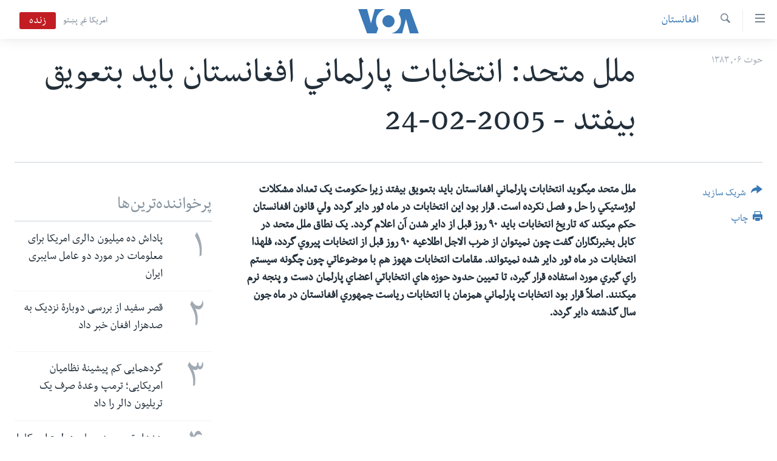

--- FILE ---
content_type: text/html; charset=utf-8
request_url: https://www.darivoa.com/a/a-48-a-2005-02-24-12-1-94075369/1423150.html
body_size: 9183
content:

<!DOCTYPE html>
<html lang="prs" dir="rtl" class="no-js">
<head>
<link href="/Content/responsive/VOA/prs-AF/VOA-prs-AF.css?&amp;av=0.0.0.0&amp;cb=306" rel="stylesheet"/>
<script src="https://tags.darivoa.com/voa-pangea/prod/utag.sync.js"></script> <script type='text/javascript' src='https://www.youtube.com/iframe_api' async></script>
<script type="text/javascript">
//a general 'js' detection, must be on top level in <head>, due to CSS performance
document.documentElement.className = "js";
var cacheBuster = "306";
var appBaseUrl = "/";
var imgEnhancerBreakpoints = [0, 144, 256, 408, 650, 1023, 1597];
var isLoggingEnabled = false;
var isPreviewPage = false;
var isLivePreviewPage = false;
if (!isPreviewPage) {
window.RFE = window.RFE || {};
window.RFE.cacheEnabledByParam = window.location.href.indexOf('nocache=1') === -1;
const url = new URL(window.location.href);
const params = new URLSearchParams(url.search);
// Remove the 'nocache' parameter
params.delete('nocache');
// Update the URL without the 'nocache' parameter
url.search = params.toString();
window.history.replaceState(null, '', url.toString());
} else {
window.addEventListener('load', function() {
const links = window.document.links;
for (let i = 0; i < links.length; i++) {
links[i].href = '#';
links[i].target = '_self';
}
})
}
var pwaEnabled = false;
var swCacheDisabled;
</script>
<meta charset="utf-8" />
<title>ملل متحد: انتخابات پارلماني افغانستان بايد بتعويق بيفتد - 2005-02-24</title>
<meta name="description" content="ملل متحد ميگويد انتخابات پارلماني افغانستان بايد بتعويق بيفتد زيرا حکومت يک تعداد مشکلات لوژستيکي را حل و فصل نکرده است. قرار بود اين انتخابات در ماه ثور داير گردد ولي قانون افغانستان حکم ميکند که تاريخ انتخابات بايد ۹۰ روز قبل از داير شدن آن اعلام گردد. يک نطاق ملل متحد در کابل بخبرنگاران گفت..." />
<meta name="keywords" content="افغانستان" />
<meta name="viewport" content="width=device-width, initial-scale=1.0" />
<meta http-equiv="X-UA-Compatible" content="IE=edge" />
<meta name="robots" content="max-image-preview:large"><meta property="fb:pages" content="106622552717124" />
<meta name="msvalidate.01" content="3286EE554B6F672A6F2E608C02343C0E" />
<link href="https://www.darivoa.com/a/a-48-a-2005-02-24-12-1-94075369/1423150.html" rel="canonical" />
<meta name="apple-mobile-web-app-title" content="VOA" />
<meta name="apple-mobile-web-app-status-bar-style" content="black" />
<meta name="apple-itunes-app" content="app-id=632618796, app-argument=//1423150.rtl" />
<meta content="ملل متحد: انتخابات پارلماني افغانستان بايد بتعويق بيفتد - 2005-02-24" property="og:title" />
<meta content="ملل متحد ميگويد انتخابات پارلماني افغانستان بايد بتعويق بيفتد زيرا حکومت يک تعداد مشکلات لوژستيکي را حل و فصل نکرده است. قرار بود اين انتخابات در ماه ثور داير گردد ولي قانون افغانستان حکم ميکند که تاريخ انتخابات بايد ۹۰ روز قبل از داير شدن آن اعلام گردد. يک نطاق ملل متحد در کابل بخبرنگاران گفت..." property="og:description" />
<meta content="article" property="og:type" />
<meta content="https://www.darivoa.com/a/a-48-a-2005-02-24-12-1-94075369/1423150.html" property="og:url" />
<meta content="صدای امریکا" property="og:site_name" />
<meta content="https://www.facebook.com/voadari" property="article:publisher" />
<meta content="https://www.darivoa.com/Content/responsive/VOA/img/top_logo_news.png" property="og:image" />
<meta content="640" property="og:image:width" />
<meta content="640" property="og:image:height" />
<meta content="site logo" property="og:image:alt" />
<meta content="100601223868476" property="fb:app_id" />
<meta content="summary_large_image" name="twitter:card" />
<meta content="@VOADari" name="twitter:site" />
<meta content="https://www.darivoa.com/Content/responsive/VOA/img/top_logo_news.png" name="twitter:image" />
<meta content="ملل متحد: انتخابات پارلماني افغانستان بايد بتعويق بيفتد - 2005-02-24" name="twitter:title" />
<meta content="ملل متحد ميگويد انتخابات پارلماني افغانستان بايد بتعويق بيفتد زيرا حکومت يک تعداد مشکلات لوژستيکي را حل و فصل نکرده است. قرار بود اين انتخابات در ماه ثور داير گردد ولي قانون افغانستان حکم ميکند که تاريخ انتخابات بايد ۹۰ روز قبل از داير شدن آن اعلام گردد. يک نطاق ملل متحد در کابل بخبرنگاران گفت..." name="twitter:description" />
<link rel="amphtml" href="https://www.darivoa.com/amp/a-48-a-2005-02-24-12-1-94075369/1423150.html" />
<script type="application/ld+json">{"articleSection":"افغانستان","isAccessibleForFree":true,"headline":"ملل متحد: انتخابات پارلماني افغانستان بايد بتعويق بيفتد - 2005-02-24","inLanguage":"prs-AF","keywords":"افغانستان","author":{"@type":"Person","name":"صدای امریکا"},"datePublished":"2005-02-24 00:00:00Z","dateModified":"2012-07-19 11:44:26Z","publisher":{"logo":{"width":512,"height":220,"@type":"ImageObject","url":"https://www.darivoa.com/Content/responsive/VOA/prs-AF/img/logo.png"},"@type":"NewsMediaOrganization","url":"https://www.darivoa.com","sameAs":["https://www.facebook.com/voadari","https://twitter.com/voadari","https://www.youtube.com/c/VOADari","https://www.instagram.com/voadari"],"name":"صدای امریکا","alternateName":""},"@context":"https://schema.org","@type":"NewsArticle","mainEntityOfPage":"https://www.darivoa.com/a/a-48-a-2005-02-24-12-1-94075369/1423150.html","url":"https://www.darivoa.com/a/a-48-a-2005-02-24-12-1-94075369/1423150.html","description":"ملل متحد ميگويد انتخابات پارلماني افغانستان بايد بتعويق بيفتد زيرا حکومت يک تعداد مشکلات لوژستيکي را حل و فصل نکرده است. قرار بود اين انتخابات در ماه ثور داير گردد ولي قانون افغانستان حکم ميکند که تاريخ انتخابات بايد ۹۰ روز قبل از داير شدن آن اعلام گردد. يک نطاق ملل متحد در کابل بخبرنگاران گفت...","image":{"width":1080,"height":608,"@type":"ImageObject","url":"https://gdb.voanews.com/38CEF907-F6F1-40A7-AC67-CDE6A3271344_w1080_h608.png"},"name":"ملل متحد: انتخابات پارلماني افغانستان بايد بتعويق بيفتد - 2005-02-24"}</script>
<script src="/Scripts/responsive/infographics.b?v=dVbZ-Cza7s4UoO3BqYSZdbxQZVF4BOLP5EfYDs4kqEo1&amp;av=0.0.0.0&amp;cb=306"></script>
<script src="/Scripts/responsive/loader.b?v=Q26XNwrL6vJYKjqFQRDnx01Lk2pi1mRsuLEaVKMsvpA1&amp;av=0.0.0.0&amp;cb=306"></script>
<link rel="icon" type="image/svg+xml" href="/Content/responsive/VOA/img/webApp/favicon.svg" />
<link rel="alternate icon" href="/Content/responsive/VOA/img/webApp/favicon.ico" />
<link rel="apple-touch-icon" sizes="152x152" href="/Content/responsive/VOA/img/webApp/ico-152x152.png" />
<link rel="apple-touch-icon" sizes="144x144" href="/Content/responsive/VOA/img/webApp/ico-144x144.png" />
<link rel="apple-touch-icon" sizes="114x114" href="/Content/responsive/VOA/img/webApp/ico-114x114.png" />
<link rel="apple-touch-icon" sizes="72x72" href="/Content/responsive/VOA/img/webApp/ico-72x72.png" />
<link rel="apple-touch-icon-precomposed" href="/Content/responsive/VOA/img/webApp/ico-57x57.png" />
<link rel="icon" sizes="192x192" href="/Content/responsive/VOA/img/webApp/ico-192x192.png" />
<link rel="icon" sizes="128x128" href="/Content/responsive/VOA/img/webApp/ico-128x128.png" />
<meta name="msapplication-TileColor" content="#ffffff" />
<meta name="msapplication-TileImage" content="/Content/responsive/VOA/img/webApp/ico-144x144.png" />
<link rel="alternate" type="application/rss+xml" title="VOA - Top Stories [RSS]" href="/api/" />
<link rel="sitemap" type="application/rss+xml" href="/sitemap.xml" />
</head>
<body class=" nav-no-loaded cc_theme pg-article print-lay-article js-category-to-nav nojs-images ">
<script type="text/javascript" >
var analyticsData = {url:"https://www.darivoa.com/a/a-48-a-2005-02-24-12-1-94075369/1423150.html",property_id:"447",article_uid:"1423150",page_title:"ملل متحد: انتخابات پارلماني افغانستان بايد بتعويق بيفتد - 2005-02-24",page_type:"article",content_type:"article",subcontent_type:"article",last_modified:"2012-07-19 11:44:26Z",pub_datetime:"2005-02-24 00:00:00Z",pub_year:"2005",pub_month:"02",pub_day:"24",pub_hour:"00",pub_weekday:"Thursday",section:"افغانستان",english_section:"afghanistan",byline:"",categories:"afghanistan",domain:"www.darivoa.com",language:"Dari",language_service:"VOA Afghanistan",platform:"web",copied:"no",copied_article:"",copied_title:"",runs_js:"Yes",cms_release:"8.44.0.0.306",enviro_type:"prod",slug:"a-48-a-2005-02-24-12-1-94075369",entity:"VOA",short_language_service:"AFDA",platform_short:"W",page_name:"ملل متحد: انتخابات پارلماني افغانستان بايد بتعويق بيفتد - 2005-02-24"};
</script>
<noscript><iframe src="https://www.googletagmanager.com/ns.html?id=GTM-N8MP7P" height="0" width="0" style="display:none;visibility:hidden"></iframe></noscript><script type="text/javascript" data-cookiecategory="analytics">
var gtmEventObject = Object.assign({}, analyticsData, {event: 'page_meta_ready'});window.dataLayer = window.dataLayer || [];window.dataLayer.push(gtmEventObject);
if (top.location === self.location) { //if not inside of an IFrame
var renderGtm = "true";
if (renderGtm === "true") {
(function(w,d,s,l,i){w[l]=w[l]||[];w[l].push({'gtm.start':new Date().getTime(),event:'gtm.js'});var f=d.getElementsByTagName(s)[0],j=d.createElement(s),dl=l!='dataLayer'?'&l='+l:'';j.async=true;j.src='//www.googletagmanager.com/gtm.js?id='+i+dl;f.parentNode.insertBefore(j,f);})(window,document,'script','dataLayer','GTM-N8MP7P');
}
}
</script>
<!--Analytics tag js version start-->
<script type="text/javascript" data-cookiecategory="analytics">
var utag_data = Object.assign({}, analyticsData, {});
if(typeof(TealiumTagFrom)==='function' && typeof(TealiumTagSearchKeyword)==='function') {
var utag_from=TealiumTagFrom();var utag_searchKeyword=TealiumTagSearchKeyword();
if(utag_searchKeyword!=null && utag_searchKeyword!=='' && utag_data["search_keyword"]==null) utag_data["search_keyword"]=utag_searchKeyword;if(utag_from!=null && utag_from!=='') utag_data["from"]=TealiumTagFrom();}
if(window.top!== window.self&&utag_data.page_type==="snippet"){utag_data.page_type = 'iframe';}
try{if(window.top!==window.self&&window.self.location.hostname===window.top.location.hostname){utag_data.platform = 'self-embed';utag_data.platform_short = 'se';}}catch(e){if(window.top!==window.self&&window.self.location.search.includes("platformType=self-embed")){utag_data.platform = 'cross-promo';utag_data.platform_short = 'cp';}}
(function(a,b,c,d){ a="https://tags.darivoa.com/voa-pangea/prod/utag.js"; b=document;c="script";d=b.createElement(c);d.src=a;d.type="text/java"+c;d.async=true; a=b.getElementsByTagName(c)[0];a.parentNode.insertBefore(d,a); })();
</script>
<!--Analytics tag js version end-->
<!-- Analytics tag management NoScript -->
<noscript>
<img style="position: absolute; border: none;" src="https://ssc.darivoa.com/b/ss/bbgprod,bbgentityvoa/1/G.4--NS/457999156?pageName=voa%3aafda%3aw%3aarticle%3a%d9%85%d9%84%d9%84%20%d9%85%d8%aa%d8%ad%d8%af%3a%20%d8%a7%d9%86%d8%aa%d8%ae%d8%a7%d8%a8%d8%a7%d8%aa%20%d9%be%d8%a7%d8%b1%d9%84%d9%85%d8%a7%d9%86%d9%8a%20%d8%a7%d9%81%d8%ba%d8%a7%d9%86%d8%b3%d8%aa%d8%a7%d9%86%20%d8%a8%d8%a7%d9%8a%d8%af%20%d8%a8%d8%aa%d8%b9%d9%88%d9%8a%d9%82%20%d8%a8%d9%8a%d9%81%d8%aa%d8%af%20-%202005-02-24&amp;c6=%d9%85%d9%84%d9%84%20%d9%85%d8%aa%d8%ad%d8%af%3a%20%d8%a7%d9%86%d8%aa%d8%ae%d8%a7%d8%a8%d8%a7%d8%aa%20%d9%be%d8%a7%d8%b1%d9%84%d9%85%d8%a7%d9%86%d9%8a%20%d8%a7%d9%81%d8%ba%d8%a7%d9%86%d8%b3%d8%aa%d8%a7%d9%86%20%d8%a8%d8%a7%d9%8a%d8%af%20%d8%a8%d8%aa%d8%b9%d9%88%d9%8a%d9%82%20%d8%a8%d9%8a%d9%81%d8%aa%d8%af%20-%202005-02-24&amp;v36=8.44.0.0.306&amp;v6=D=c6&amp;g=https%3a%2f%2fwww.darivoa.com%2fa%2fa-48-a-2005-02-24-12-1-94075369%2f1423150.html&amp;c1=D=g&amp;v1=D=g&amp;events=event1,event52&amp;c16=voa%20afghanistan&amp;v16=D=c16&amp;c5=afghanistan&amp;v5=D=c5&amp;ch=%d8%a7%d9%81%d8%ba%d8%a7%d9%86%d8%b3%d8%aa%d8%a7%d9%86&amp;c15=dari&amp;v15=D=c15&amp;c4=article&amp;v4=D=c4&amp;c14=1423150&amp;v14=D=c14&amp;v20=no&amp;c17=web&amp;v17=D=c17&amp;mcorgid=518abc7455e462b97f000101%40adobeorg&amp;server=www.darivoa.com&amp;pageType=D=c4&amp;ns=bbg&amp;v29=D=server&amp;v25=voa&amp;v30=447&amp;v105=D=User-Agent " alt="analytics" width="1" height="1" /></noscript>
<!-- End of Analytics tag management NoScript -->
<!--*** Accessibility links - For ScreenReaders only ***-->
<section>
<div class="sr-only">
<h2>لینک های دسترسی</h2>
<ul>
<li><a href="#content" data-disable-smooth-scroll="1">به محتوای اصلی برگردید</a></li>
<li><a href="#navigation" data-disable-smooth-scroll="1">به کاوشگر اصلی برگردید</a></li>
<li><a href="#txtHeaderSearch" data-disable-smooth-scroll="1">به جستجو برگردید</a></li>
</ul>
</div>
</section>
<div dir="rtl">
<div id="page">
<aside>
<div class="c-lightbox overlay-modal">
<div class="c-lightbox__intro">
<h2 class="c-lightbox__intro-title"></h2>
<button class="btn btn--rounded c-lightbox__btn c-lightbox__intro-next" title="بعد">
<span class="ico ico--rounded ico-chevron-forward"></span>
<span class="sr-only">بعد</span>
</button>
</div>
<div class="c-lightbox__nav">
<button class="btn btn--rounded c-lightbox__btn c-lightbox__btn--close" title="بستن">
<span class="ico ico--rounded ico-close"></span>
<span class="sr-only">بستن</span>
</button>
<button class="btn btn--rounded c-lightbox__btn c-lightbox__btn--prev" title="قبل">
<span class="ico ico--rounded ico-chevron-backward"></span>
<span class="sr-only">قبل</span>
</button>
<button class="btn btn--rounded c-lightbox__btn c-lightbox__btn--next" title="بعد">
<span class="ico ico--rounded ico-chevron-forward"></span>
<span class="sr-only">بعد</span>
</button>
</div>
<div class="c-lightbox__content-wrap">
<figure class="c-lightbox__content">
<span class="c-spinner c-spinner--lightbox">
<img src="/Content/responsive/img/player-spinner.png"
alt="please wait"
title="please wait" />
</span>
<div class="c-lightbox__img">
<div class="thumb">
<img src="" alt="" />
</div>
</div>
<figcaption>
<div class="c-lightbox__info c-lightbox__info--foot">
<span class="c-lightbox__counter"></span>
<span class="caption c-lightbox__caption"></span>
</div>
</figcaption>
</figure>
</div>
<div class="hidden">
<div class="content-advisory__box content-advisory__box--lightbox">
<span class="content-advisory__box-text">This image contains sensitive content which some people may find offensive or disturbing.</span>
<button class="btn btn--transparent content-advisory__box-btn m-t-md" value="text" type="button">
<span class="btn__text">
Click to reveal
</span>
</button>
</div>
</div>
</div>
<div class="print-dialogue">
<div class="container">
<h3 class="print-dialogue__title section-head">گزینه‌های چاپ:</h3>
<div class="print-dialogue__opts">
<ul class="print-dialogue__opt-group">
<li class="form__group form__group--checkbox">
<input class="form__check " id="checkboxImages" name="checkboxImages" type="checkbox" checked="checked" />
<label for="checkboxImages" class="form__label m-t-md">Images</label>
</li>
<li class="form__group form__group--checkbox">
<input class="form__check " id="checkboxMultimedia" name="checkboxMultimedia" type="checkbox" checked="checked" />
<label for="checkboxMultimedia" class="form__label m-t-md">Multimedia</label>
</li>
</ul>
<ul class="print-dialogue__opt-group">
<li class="form__group form__group--checkbox">
<input class="form__check " id="checkboxEmbedded" name="checkboxEmbedded" type="checkbox" checked="checked" />
<label for="checkboxEmbedded" class="form__label m-t-md">Embedded Content</label>
</li>
<li class="hidden">
<input class="form__check " id="checkboxComments" name="checkboxComments" type="checkbox" />
<label for="checkboxComments" class="form__label m-t-md">Comments</label>
</li>
</ul>
</div>
<div class="print-dialogue__buttons">
<button class="btn btn--secondary close-button" type="button" title="فسخ">
<span class="btn__text ">فسخ</span>
</button>
<button class="btn btn-cust-print m-l-sm" type="button" title="چاپ">
<span class="btn__text ">چاپ</span>
</button>
</div>
</div>
</div>
<div class="ctc-message pos-fix">
<div class="ctc-message__inner">Link has been copied to clipboard</div>
</div>
</aside>
<div class="hdr-20 hdr-20--big">
<div class="hdr-20__inner">
<div class="hdr-20__max pos-rel">
<div class="hdr-20__side hdr-20__side--primary d-flex">
<label data-for="main-menu-ctrl" data-switcher-trigger="true" data-switch-target="main-menu-ctrl" class="burger hdr-trigger pos-rel trans-trigger" data-trans-evt="click" data-trans-id="menu">
<span class="ico ico-close hdr-trigger__ico hdr-trigger__ico--close burger__ico burger__ico--close"></span>
<span class="ico ico-menu hdr-trigger__ico hdr-trigger__ico--open burger__ico burger__ico--open"></span>
</label>
<div class="menu-pnl pos-fix trans-target" data-switch-target="main-menu-ctrl" data-trans-id="menu">
<div class="menu-pnl__inner">
<nav class="main-nav menu-pnl__item menu-pnl__item--first">
<ul class="main-nav__list accordeon" data-analytics-tales="false" data-promo-name="link" data-location-name="nav,secnav">
<li class="main-nav__item">
<a class="main-nav__item-name main-nav__item-name--link" href="http://m.darivoa.com/" title="صفحه نخست" >صفحه نخست</a>
</li>
<li class="main-nav__item">
<a class="main-nav__item-name main-nav__item-name--link" href="/p/8251.html" title="افغانستان" data-item-name="afghanistan" >افغانستان</a>
</li>
<li class="main-nav__item">
<a class="main-nav__item-name main-nav__item-name--link" href="/p/8253.html" title="منطقه" data-item-name="region" >منطقه</a>
</li>
<li class="main-nav__item">
<a class="main-nav__item-name main-nav__item-name--link" href="/p/8255.html" title="امریکا" data-item-name="us-news" >امریکا</a>
</li>
<li class="main-nav__item">
<a class="main-nav__item-name main-nav__item-name--link" href="/p/8257.html" title="جهان" data-item-name="world-news" >جهان</a>
</li>
<li class="main-nav__item">
<a class="main-nav__item-name main-nav__item-name--link" href="/p/9231.html" title="زنان و دختران" data-item-name="women" >زنان و دختران</a>
</li>
<li class="main-nav__item">
<a class="main-nav__item-name main-nav__item-name--link" href="/p/9131.html" title="صحت" data-item-name="health" >صحت</a>
</li>
<li class="main-nav__item">
<a class="main-nav__item-name main-nav__item-name--link" href="/p/6886.html" title="جوانان" data-item-name="youth" >جوانان</a>
</li>
<li class="main-nav__item">
<a class="main-nav__item-name main-nav__item-name--link" href="/p/9177.html" title="آزادی بیان" data-item-name="press-freedom-zone" >آزادی بیان</a>
</li>
<li class="main-nav__item">
<a class="main-nav__item-name main-nav__item-name--link" href="https://editorials.voa.gov/z/6212" title="سرمقاله" target="_blank" rel="noopener">سرمقاله</a>
</li>
</ul>
</nav>
<div class="menu-pnl__item menu-pnl__item--social">
<h5 class="menu-pnl__sub-head">ما را دنبال کنید</h5>
<a href="https://www.facebook.com/voadari" title="ما را در فیسبوک دنبال کنید" data-analytics-text="follow_on_facebook" class="btn btn--rounded btn--social-inverted menu-pnl__btn js-social-btn btn-facebook" target="_blank" rel="noopener">
<span class="ico ico-facebook-alt ico--rounded"></span>
</a>
<a href="https://twitter.com/voadari" title="ما را در تویتر دنبال کنید" data-analytics-text="follow_on_twitter" class="btn btn--rounded btn--social-inverted menu-pnl__btn js-social-btn btn-twitter" target="_blank" rel="noopener">
<span class="ico ico-twitter ico--rounded"></span>
</a>
<a href="https://www.youtube.com/c/VOADari" title="ما را در یوتیوب دنبال کنید" data-analytics-text="follow_on_youtube" class="btn btn--rounded btn--social-inverted menu-pnl__btn js-social-btn btn-youtube" target="_blank" rel="noopener">
<span class="ico ico-youtube ico--rounded"></span>
</a>
<a href="https://www.instagram.com/voadari" title="ما را در انستاگرام دنبال کنید" data-analytics-text="follow_on_instagram" class="btn btn--rounded btn--social-inverted menu-pnl__btn js-social-btn btn-instagram" target="_blank" rel="noopener">
<span class="ico ico-instagram ico--rounded"></span>
</a>
</div>
<div class="menu-pnl__item">
<a href="/navigation/allsites" class="menu-pnl__item-link">
<span class="ico ico-languages "></span>
زبانها
</a>
</div>
</div>
</div>
<label data-for="top-search-ctrl" data-switcher-trigger="true" data-switch-target="top-search-ctrl" class="top-srch-trigger hdr-trigger">
<span class="ico ico-close hdr-trigger__ico hdr-trigger__ico--close top-srch-trigger__ico top-srch-trigger__ico--close"></span>
<span class="ico ico-search hdr-trigger__ico hdr-trigger__ico--open top-srch-trigger__ico top-srch-trigger__ico--open"></span>
</label>
<div class="srch-top srch-top--in-header" data-switch-target="top-search-ctrl">
<div class="container">
<form action="/s" class="srch-top__form srch-top__form--in-header" id="form-topSearchHeader" method="get" role="search"><label for="txtHeaderSearch" class="sr-only">جستجو</label>
<input type="text" id="txtHeaderSearch" name="k" placeholder="search text ..." accesskey="s" value="" class="srch-top__input analyticstag-event" onkeydown="if (event.keyCode === 13) { FireAnalyticsTagEventOnSearch('search', $dom.get('#txtHeaderSearch')[0].value) }" />
<button title="جستجو" type="submit" class="btn btn--top-srch analyticstag-event" onclick="FireAnalyticsTagEventOnSearch('search', $dom.get('#txtHeaderSearch')[0].value) ">
<span class="ico ico-search"></span>
</button></form>
</div>
</div>
<a href="/" class="main-logo-link">
<img src="/Content/responsive/VOA/prs-AF/img/logo-compact.svg" class="main-logo main-logo--comp" alt="site logo">
<img src="/Content/responsive/VOA/prs-AF/img/logo.svg" class="main-logo main-logo--big" alt="site logo">
</a>
</div>
<div class="hdr-20__side hdr-20__side--secondary d-flex">
<a href="https://www.pashtovoa.com" title="امریکا غږ پښتو" class="hdr-20__secondary-item hdr-20__secondary-item--lang" data-item-name="satellite">
امریکا غږ پښتو
</a>
<a href="/s" title="جستجو" class="hdr-20__secondary-item hdr-20__secondary-item--search" data-item-name="search">
<span class="ico ico-search hdr-20__secondary-icon hdr-20__secondary-icon--search"></span>
</a>
<div class="hdr-20__secondary-item live-b-drop">
<div class="live-b-drop__off">
<a href="/live/video/432" class="live-b-drop__link" title="زنده" data-item-name="live">
<span class="badge badge--live-btn badge--live">
زنده
</span>
</a>
</div>
<div class="live-b-drop__on hidden">
<label data-for="live-ctrl" data-switcher-trigger="true" data-switch-target="live-ctrl" class="live-b-drop__label pos-rel">
<span class="badge badge--live badge--live-btn">
زنده
</span>
<span class="ico ico-close live-b-drop__label-ico live-b-drop__label-ico--close"></span>
</label>
<div class="live-b-drop__panel" id="targetLivePanelDiv" data-switch-target="live-ctrl"></div>
</div>
</div>
<div class="srch-bottom">
<form action="/s" class="srch-bottom__form d-flex" id="form-bottomSearch" method="get" role="search"><label for="txtSearch" class="sr-only">جستجو</label>
<input type="search" id="txtSearch" name="k" placeholder="search text ..." accesskey="s" value="" class="srch-bottom__input analyticstag-event" onkeydown="if (event.keyCode === 13) { FireAnalyticsTagEventOnSearch('search', $dom.get('#txtSearch')[0].value) }" />
<button title="جستجو" type="submit" class="btn btn--bottom-srch analyticstag-event" onclick="FireAnalyticsTagEventOnSearch('search', $dom.get('#txtSearch')[0].value) ">
<span class="ico ico-search"></span>
</button></form>
</div>
</div>
<img src="/Content/responsive/VOA/prs-AF/img/logo-print.gif" class="logo-print" alt="site logo">
<img src="/Content/responsive/VOA/prs-AF/img/logo-print_color.png" class="logo-print logo-print--color" alt="site logo">
</div>
</div>
</div>
<script>
if (document.body.className.indexOf('pg-home') > -1) {
var nav2In = document.querySelector('.hdr-20__inner');
var nav2Sec = document.querySelector('.hdr-20__side--secondary');
var secStyle = window.getComputedStyle(nav2Sec);
if (nav2In && window.pageYOffset < 150 && secStyle['position'] !== 'fixed') {
nav2In.classList.add('hdr-20__inner--big')
}
}
</script>
<div class="c-hlights c-hlights--breaking c-hlights--no-item" data-hlight-display="mobile,desktop">
<div class="c-hlights__wrap container p-0">
<div class="c-hlights__nav">
<a role="button" href="#" title="قبل">
<span class="ico ico-chevron-backward m-0"></span>
<span class="sr-only">قبل</span>
</a>
<a role="button" href="#" title="بعد">
<span class="ico ico-chevron-forward m-0"></span>
<span class="sr-only">بعد</span>
</a>
</div>
<span class="c-hlights__label">
<span class="">Breaking News</span>
<span class="switcher-trigger">
<label data-for="more-less-1" data-switcher-trigger="true" class="switcher-trigger__label switcher-trigger__label--more p-b-0" title="شرح بیشتر ...">
<span class="ico ico-chevron-down"></span>
</label>
<label data-for="more-less-1" data-switcher-trigger="true" class="switcher-trigger__label switcher-trigger__label--less p-b-0" title="شرح را مختصر سازید">
<span class="ico ico-chevron-up"></span>
</label>
</span>
</span>
<ul class="c-hlights__items switcher-target" data-switch-target="more-less-1">
</ul>
</div>
</div> <div id="content">
<main class="container">
<div class="hdr-container">
<div class="row">
<div class="col-category col-xs-12 col-md-2 pull-left"> <div class="category js-category">
<a class="" href="/z/3018">افغانستان</a> </div>
</div><div class="col-title col-xs-12 col-md-10 pull-right"> <h1 class="title pg-title">
ملل متحد: انتخابات پارلماني افغانستان بايد بتعويق بيفتد - 2005-02-24
</h1>
</div><div class="col-publishing-details col-xs-12 col-sm-12 col-md-2 pull-left"> <div class="publishing-details ">
<div class="published">
<span class="date" >
<time pubdate="pubdate" datetime="2005-02-24T04:30:00+04:30">
حوت ۰۶, ۱۳۸۳
</time>
</span>
</div>
</div>
</div><div class="col-lg-12 separator"> <div class="separator">
<hr class="title-line" />
</div>
</div>
</div>
</div>
<div class="body-container">
<div class="row">
<div class="col-xs-12 col-md-2 pull-left article-share">
<div class="share--box">
<div class="sticky-share-container" style="display:none">
<div class="container">
<a href="https://www.darivoa.com" id="logo-sticky-share">&nbsp;</a>
<div class="pg-title pg-title--sticky-share">
ملل متحد: انتخابات پارلماني افغانستان بايد بتعويق بيفتد - 2005-02-24
</div>
<div class="sticked-nav-actions">
<!--This part is for sticky navigation display-->
<p class="buttons link-content-sharing p-0 ">
<button class="btn btn--link btn-content-sharing p-t-0 " id="btnContentSharing" value="text" role="Button" type="" title="گزینه های بیشتر شریک ساختن را با هم وصل کنید">
<span class="ico ico-share ico--l"></span>
<span class="btn__text ">
شریک سازید
</span>
</button>
</p>
<aside class="content-sharing js-content-sharing js-content-sharing--apply-sticky content-sharing--sticky"
role="complementary"
data-share-url="https://www.darivoa.com/a/a-48-a-2005-02-24-12-1-94075369/1423150.html" data-share-title="ملل متحد: انتخابات پارلماني افغانستان بايد بتعويق بيفتد - 2005-02-24" data-share-text="">
<div class="content-sharing__popover">
<h6 class="content-sharing__title">شریک سازید</h6>
<button href="#close" id="btnCloseSharing" class="btn btn--text-like content-sharing__close-btn">
<span class="ico ico-close ico--l"></span>
</button>
<ul class="content-sharing__list">
<li class="content-sharing__item">
<div class="ctc ">
<input type="text" class="ctc__input" readonly="readonly">
<a href="" js-href="https://www.darivoa.com/a/a-48-a-2005-02-24-12-1-94075369/1423150.html" class="content-sharing__link ctc__button">
<span class="ico ico-copy-link ico--rounded ico--s"></span>
<span class="content-sharing__link-text">Copy link</span>
</a>
</div>
</li>
<li class="content-sharing__item">
<a href="https://facebook.com/sharer.php?u=https%3a%2f%2fwww.darivoa.com%2fa%2fa-48-a-2005-02-24-12-1-94075369%2f1423150.html"
data-analytics-text="share_on_facebook"
title="Facebook" target="_blank"
class="content-sharing__link js-social-btn">
<span class="ico ico-facebook ico--rounded ico--s"></span>
<span class="content-sharing__link-text">Facebook</span>
</a>
</li>
<li class="content-sharing__item">
<a href="https://twitter.com/share?url=https%3a%2f%2fwww.darivoa.com%2fa%2fa-48-a-2005-02-24-12-1-94075369%2f1423150.html&amp;text=%d9%85%d9%84%d9%84+%d9%85%d8%aa%d8%ad%d8%af%3a+%d8%a7%d9%86%d8%aa%d8%ae%d8%a7%d8%a8%d8%a7%d8%aa+%d9%be%d8%a7%d8%b1%d9%84%d9%85%d8%a7%d9%86%d9%8a+%d8%a7%d9%81%d8%ba%d8%a7%d9%86%d8%b3%d8%aa%d8%a7%d9%86+%d8%a8%d8%a7%d9%8a%d8%af+%d8%a8%d8%aa%d8%b9%d9%88%d9%8a%d9%82+%d8%a8%d9%8a%d9%81%d8%aa%d8%af+-+2005-02-24"
data-analytics-text="share_on_twitter"
title="Twitter" target="_blank"
class="content-sharing__link js-social-btn">
<span class="ico ico-twitter ico--rounded ico--s"></span>
<span class="content-sharing__link-text">Twitter</span>
</a>
</li>
<li class="content-sharing__item">
<a href="https://telegram.me/share/url?url=https%3a%2f%2fwww.darivoa.com%2fa%2fa-48-a-2005-02-24-12-1-94075369%2f1423150.html"
data-analytics-text="share_on_telegram"
title="Telegram" target="_blank"
class="content-sharing__link js-social-btn">
<span class="ico ico-telegram ico--rounded ico--s"></span>
<span class="content-sharing__link-text">Telegram</span>
</a>
</li>
<li class="content-sharing__item">
<a href="mailto:?body=https%3a%2f%2fwww.darivoa.com%2fa%2fa-48-a-2005-02-24-12-1-94075369%2f1423150.html&amp;subject=ملل متحد: انتخابات پارلماني افغانستان بايد بتعويق بيفتد - 2005-02-24"
title="Email"
class="content-sharing__link ">
<span class="ico ico-email ico--rounded ico--s"></span>
<span class="content-sharing__link-text">Email</span>
</a>
</li>
</ul>
</div>
</aside>
</div>
</div>
</div>
<div class="links">
<p class="buttons link-content-sharing p-0 ">
<button class="btn btn--link btn-content-sharing p-t-0 " id="btnContentSharing" value="text" role="Button" type="" title="گزینه های بیشتر شریک ساختن را با هم وصل کنید">
<span class="ico ico-share ico--l"></span>
<span class="btn__text ">
شریک سازید
</span>
</button>
</p>
<aside class="content-sharing js-content-sharing " role="complementary"
data-share-url="https://www.darivoa.com/a/a-48-a-2005-02-24-12-1-94075369/1423150.html" data-share-title="ملل متحد: انتخابات پارلماني افغانستان بايد بتعويق بيفتد - 2005-02-24" data-share-text="">
<div class="content-sharing__popover">
<h6 class="content-sharing__title">شریک سازید</h6>
<button href="#close" id="btnCloseSharing" class="btn btn--text-like content-sharing__close-btn">
<span class="ico ico-close ico--l"></span>
</button>
<ul class="content-sharing__list">
<li class="content-sharing__item">
<div class="ctc ">
<input type="text" class="ctc__input" readonly="readonly">
<a href="" js-href="https://www.darivoa.com/a/a-48-a-2005-02-24-12-1-94075369/1423150.html" class="content-sharing__link ctc__button">
<span class="ico ico-copy-link ico--rounded ico--l"></span>
<span class="content-sharing__link-text">Copy link</span>
</a>
</div>
</li>
<li class="content-sharing__item">
<a href="https://facebook.com/sharer.php?u=https%3a%2f%2fwww.darivoa.com%2fa%2fa-48-a-2005-02-24-12-1-94075369%2f1423150.html"
data-analytics-text="share_on_facebook"
title="Facebook" target="_blank"
class="content-sharing__link js-social-btn">
<span class="ico ico-facebook ico--rounded ico--l"></span>
<span class="content-sharing__link-text">Facebook</span>
</a>
</li>
<li class="content-sharing__item">
<a href="https://twitter.com/share?url=https%3a%2f%2fwww.darivoa.com%2fa%2fa-48-a-2005-02-24-12-1-94075369%2f1423150.html&amp;text=%d9%85%d9%84%d9%84+%d9%85%d8%aa%d8%ad%d8%af%3a+%d8%a7%d9%86%d8%aa%d8%ae%d8%a7%d8%a8%d8%a7%d8%aa+%d9%be%d8%a7%d8%b1%d9%84%d9%85%d8%a7%d9%86%d9%8a+%d8%a7%d9%81%d8%ba%d8%a7%d9%86%d8%b3%d8%aa%d8%a7%d9%86+%d8%a8%d8%a7%d9%8a%d8%af+%d8%a8%d8%aa%d8%b9%d9%88%d9%8a%d9%82+%d8%a8%d9%8a%d9%81%d8%aa%d8%af+-+2005-02-24"
data-analytics-text="share_on_twitter"
title="Twitter" target="_blank"
class="content-sharing__link js-social-btn">
<span class="ico ico-twitter ico--rounded ico--l"></span>
<span class="content-sharing__link-text">Twitter</span>
</a>
</li>
<li class="content-sharing__item">
<a href="https://telegram.me/share/url?url=https%3a%2f%2fwww.darivoa.com%2fa%2fa-48-a-2005-02-24-12-1-94075369%2f1423150.html"
data-analytics-text="share_on_telegram"
title="Telegram" target="_blank"
class="content-sharing__link js-social-btn">
<span class="ico ico-telegram ico--rounded ico--l"></span>
<span class="content-sharing__link-text">Telegram</span>
</a>
</li>
<li class="content-sharing__item">
<a href="mailto:?body=https%3a%2f%2fwww.darivoa.com%2fa%2fa-48-a-2005-02-24-12-1-94075369%2f1423150.html&amp;subject=ملل متحد: انتخابات پارلماني افغانستان بايد بتعويق بيفتد - 2005-02-24"
title="Email"
class="content-sharing__link ">
<span class="ico ico-email ico--rounded ico--l"></span>
<span class="content-sharing__link-text">Email</span>
</a>
</li>
</ul>
</div>
</aside>
<p class="link-print visible-md visible-lg buttons p-0">
<button class="btn btn--link btn-print p-t-0" onclick="if (typeof FireAnalyticsTagEvent === 'function') {FireAnalyticsTagEvent({ on_page_event: 'print_story' });}return false" title="(CTRL+P)">
<span class="ico ico-print"></span>
<span class="btn__text">چاپ</span>
</button>
</p>
</div>
</div>
</div>
<div class="col-xs-12 col-sm-12 col-md-10 col-lg-10 pull-right">
<div class="row">
<div class="col-xs-12 col-sm-12 col-md-8 col-lg-8 pull-left bottom-offset content-offset">
<div id="article-content" class="content-floated-wrap fb-quotable">
<div class="wsw">
<p /><strong> ملل متحد ميگويد انتخابات پارلماني افغانستان بايد بتعويق بيفتد زيرا حکومت يک تعداد مشکلات لوژستيکي را حل و فصل نکرده است. قرار بود اين انتخابات در ماه ثور داير گردد ولي قانون افغانستان حکم ميکند که تاريخ انتخابات بايد ۹۰ روز قبل از داير شدن آن اعلام گردد. يک نطاق ملل متحد در کابل بخبرنگاران گفت چون نميتوان از ضرب الاجل اطلاعيه ۹۰ روز قبل از انتخابات پيروي گردد، فلهذا انتخابات در ماه ثور داير شده نميتواند. مقامات انتخابات ههوز هم با موضوعاتي چون چگونه سيستم راي گيري مورد استفاده قرار گيرد، تا تعيين حدود حوزه هاي انتخاباتي اعضاي پارلمان دست و پنجه نرم ميکنند. اصلاً قرار بود انتخابات پارلماني همزمان با انتخابات رياست جمهوري افغانستان در ماه جون سال گذشته داير گردد. <p /><p> </p> <p /></strong>
</div>
</div>
</div>
<div class="col-xs-12 col-sm-12 col-md-4 col-lg-4 pull-left design-top-offset"> <div class="region">
<div class="media-block-wrap" id="wrowblock-22802_21" data-area-id=R1_1>
<h2 class="section-head">
پرخواننده‌ترین‌ها </h2>
<div class="row trends-wg">
<a href="/a/us-offers-10-million-reward-for-information-on-two-iranian-cyber-actors/8089209.html" class="col-xs-12 col-sm-6 col-md-12 col-lg-12 trends-wg__item mb-grid">
<span class="trends-wg__item-inner">
<span class="trends-wg__item-number">۱</span>
<h4 class="trends-wg__item-txt">
پاداش ده میلیون دالری امریکا برای معلومات در مورد دو عامل سایبری ایران
</h4>
</span>
</a>
<a href="/a/white-house-says-us-reexamining-status-of-nearly-100-000-afghans-who-entered-country-under-biden-administration/8088921.html" class="col-xs-12 col-sm-6 col-md-12 col-lg-12 trends-wg__item mb-grid">
<span class="trends-wg__item-inner">
<span class="trends-wg__item-number">۲</span>
<h4 class="trends-wg__item-txt">
قصر سفید از بررسی دوبارۀ نزدیک به صدهزار افغان خبر داد
</h4>
</span>
</a>
<a href="/a/trump-addresses-rare-gathering-of-us-army-commanders-commits-to-over-1-trillion-investment-in-2026/8070156.html" class="col-xs-12 col-sm-6 col-md-12 col-lg-12 trends-wg__item mb-grid">
<span class="trends-wg__item-inner">
<span class="trends-wg__item-number">۳</span>
<h4 class="trends-wg__item-txt">
گردهمایی کم پیشینۀ نظامیان امریکایی؛ ترمپ وعدۀ صرف یک تریلیون دالر را داد
</h4>
</span>
</a>
<a href="/a/donald-trump-says-hamas-has-3-or-4-days-to-accept-us-plan-for-ending-war-with-israel-or-face-very-sad-end%D9%90/8070123.html" class="col-xs-12 col-sm-6 col-md-12 col-lg-12 trends-wg__item mb-grid">
<span class="trends-wg__item-inner">
<span class="trends-wg__item-number">۴</span>
<h4 class="trends-wg__item-txt">
هشدار ترمپ به حماس: طرح امریکا را در سه یا چار روز بپذیرید یا با &#39;پایان بسیار غم‎انگیز&#39; روبرو شوید
</h4>
</span>
</a>
</div>
</div>
</div>
</div>
</div>
</div>
</div>
</div>
</main>
</div>
<footer role="contentinfo">
<div id="foot" class="foot">
<div class="container">
<div class="foot-nav collapsed" id="foot-nav">
<div class="menu">
<ul class="items">
<li class="socials block-socials">
<span class="handler" id="socials-handler">
ما را دنبال کنید
</span>
<div class="inner">
<ul class="subitems follow">
<li>
<a href="https://www.facebook.com/voadari" title="ما را در فیسبوک دنبال کنید" data-analytics-text="follow_on_facebook" class="btn btn--rounded js-social-btn btn-facebook" target="_blank" rel="noopener">
<span class="ico ico-facebook-alt ico--rounded"></span>
</a>
</li>
<li>
<a href="https://twitter.com/voadari" title="ما را در تویتر دنبال کنید" data-analytics-text="follow_on_twitter" class="btn btn--rounded js-social-btn btn-twitter" target="_blank" rel="noopener">
<span class="ico ico-twitter ico--rounded"></span>
</a>
</li>
<li>
<a href="https://www.youtube.com/c/VOADari" title="ما را در یوتیوب دنبال کنید" data-analytics-text="follow_on_youtube" class="btn btn--rounded js-social-btn btn-youtube" target="_blank" rel="noopener">
<span class="ico ico-youtube ico--rounded"></span>
</a>
</li>
<li>
<a href="https://www.instagram.com/voadari" title="ما را در انستاگرام دنبال کنید" data-analytics-text="follow_on_instagram" class="btn btn--rounded js-social-btn btn-instagram" target="_blank" rel="noopener">
<span class="ico ico-instagram ico--rounded"></span>
</a>
</li>
<li>
<a href="/rssfeeds" title="RSS" data-analytics-text="follow_on_rss" class="btn btn--rounded js-social-btn btn-rss" >
<span class="ico ico-rss ico--rounded"></span>
</a>
</li>
<li>
<a href="/podcasts" title="Podcast" data-analytics-text="follow_on_podcast" class="btn btn--rounded js-social-btn btn-podcast" >
<span class="ico ico-podcast ico--rounded"></span>
</a>
</li>
<li>
<a href="/subscribe.html" title="Subscribe" data-analytics-text="follow_on_subscribe" class="btn btn--rounded js-social-btn btn-email" >
<span class="ico ico-email ico--rounded"></span>
</a>
</li>
</ul>
</div>
</li>
<li class="block-primary collapsed collapsible item">
<span class="handler">
معلومات
<span title="close tab" class="ico ico-chevron-up"></span>
<span title="open tab" class="ico ico-chevron-down"></span>
<span title="add" class="ico ico-plus"></span>
<span title="remove" class="ico ico-minus"></span>
</span>
<div class="inner">
<ul class="subitems">
<li class="subitem">
<a class="handler" href="http://m.darivoa.com/p/5267.html" title="تماس با ما" >تماس با ما</a>
</li>
<li class="subitem">
<a class="handler" href="/p/7112.html" title="در بارۀ ما" >در بارۀ ما</a>
</li>
<li class="subitem">
<a class="handler" href="/p/7287.html" title="ماده ۵۰۸" >ماده ۵۰۸</a>
</li>
<li class="subitem">
<a class="handler" href="https://www.voanews.com/p/5338.html" title="محرمیت شما" >محرمیت شما</a>
</li>
<li class="subitem">
<a class="handler" href="https://editorials.voa.gov/z/6212" title="سرمقاله" target="_blank" rel="noopener">سرمقاله</a>
</li>
</ul>
</div>
</li>
<li class="block-primary collapsed collapsible item">
<span class="handler">
دیگر زبان‌ها
<span title="close tab" class="ico ico-chevron-up"></span>
<span title="open tab" class="ico ico-chevron-down"></span>
<span title="add" class="ico ico-plus"></span>
<span title="remove" class="ico ico-minus"></span>
</span>
<div class="inner">
<ul class="subitems">
<li class="subitem">
<a class="handler" href="http://www.pashtovoa.com/" title="امریکا غږ پښتو" >امریکا غږ پښتو</a>
</li>
<li class="subitem">
<a class="handler" href="http://www.voadeewaradio.com/" title="ډیوه راډیو" >ډیوه راډیو</a>
</li>
<li class="subitem">
<a class="handler" href="http://www.voanews.com/" title="VOA English" >VOA English</a>
</li>
<li class="subitem">
<a class="handler" href="http://www.urduvoa.com/" title="وائس آف امریکہ" >وائس آف امریکہ</a>
</li>
</ul>
</div>
</li>
</ul>
</div>
</div>
<div class="foot__item foot__item--copyrights">
<p class="copyright"></p>
</div>
</div>
</div>
</footer> </div>
</div>
<script defer src="/Scripts/responsive/serviceWorkerInstall.js?cb=306"></script>
<script type="text/javascript">
// opera mini - disable ico font
if (navigator.userAgent.match(/Opera Mini/i)) {
document.getElementsByTagName("body")[0].className += " can-not-ff";
}
// mobile browsers test
if (typeof RFE !== 'undefined' && RFE.isMobile) {
if (RFE.isMobile.any()) {
document.getElementsByTagName("body")[0].className += " is-mobile";
}
else {
document.getElementsByTagName("body")[0].className += " is-not-mobile";
}
}
</script>
<script src="/conf.js?x=306" type="text/javascript"></script>
<div class="responsive-indicator">
<div class="visible-xs-block">XS</div>
<div class="visible-sm-block">SM</div>
<div class="visible-md-block">MD</div>
<div class="visible-lg-block">LG</div>
</div>
<script type="text/javascript">
var bar_data = {
"apiId": "1423150",
"apiType": "1",
"isEmbedded": "0",
"culture": "prs-AF",
"cookieName": "cmsLoggedIn",
"cookieDomain": "www.darivoa.com"
};
</script>
<div id="scriptLoaderTarget" style="display:none;contain:strict;"></div>
</body>
</html>